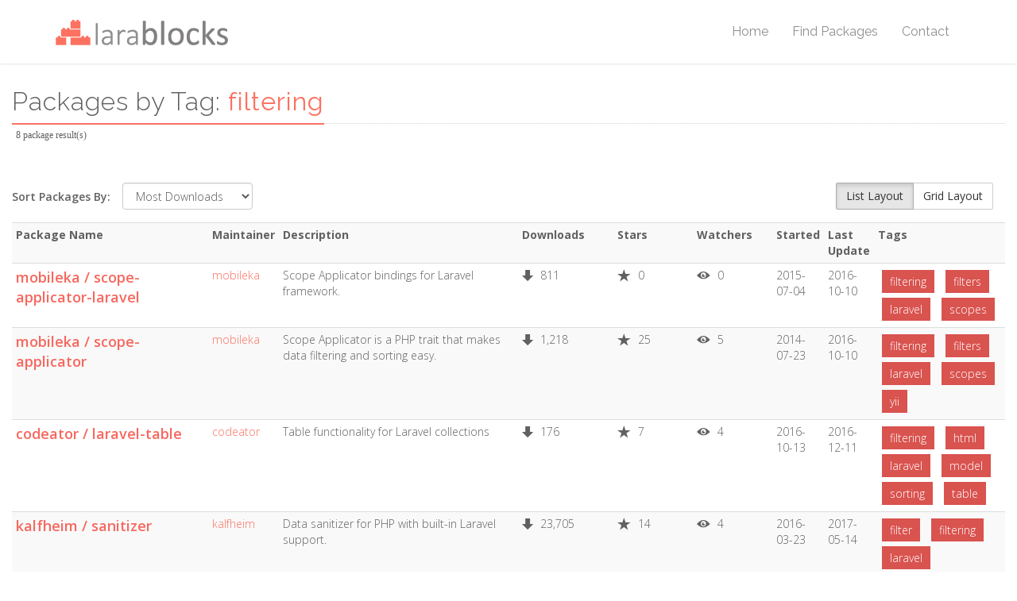

--- FILE ---
content_type: text/html; charset=UTF-8
request_url: https://www.larablocks.com/packages/tag/filtering
body_size: 3657
content:
<!DOCTYPE html>
<html lang="en">
<head>
    <meta charset="utf-8">
    <meta http-equiv="X-UA-Compatible" content="IE=edge">
    <meta name="viewport" content="width=device-width, initial-scale=1.0, maximum-scale=1.0, user-scalable=no">
    <meta name="theme-color" content="#ffffff">
    <meta name="description" content="Packages by Tag: filtering "/>
    <meta name="referrer" content="unsafe-url">
    <meta property="og:locale" content="en_US"/>
    <meta property="og:site_name" content="Larablocks"/>
    <meta property="og:url" content="https://www.larablocks.com/packages/tag/filtering"/>
    <meta property="og:title" content=" filtering | Larablocks  "/>
    <meta property="og:description" content="Packages by Tag: filtering ">
    <meta property="og:image" content='/img/home-share.png'>

    <link rel="canonical" href="https://www.larablocks.com/packages/tag/filtering"/>

    <link rel="apple-touch-icon" sizes="180x180" href="/img/apple-touch-icon.png">
    <link rel="icon" type="image/png" href="/img/favicon-32x32.png" sizes="32x32">
    <link rel="icon" type="image/png" href="/img/favicon-16x16.png" sizes="16x16">

    <title>filtering | Larablocks  </title>

    <!-- jQuery Files -->
    <script type="text/javascript" src="https://ajax.googleapis.com/ajax/libs/jquery/2.1.3/jquery.min.js"></script>

    <!-- Stylesheets -->
    <link href="/css/bootstrap.min.css" rel="stylesheet">
    <link href="/css/all.css" rel="stylesheet" type='text/css'>

</head>
<body class="scrollreveal">

<!-- Header Partial -->
<div class="navbar-wrapper">
    <div class="navbar navbar-main" id="fixed-navbar">
        <div class="container">
            <div class="row">
                <div class="col-sm-12 column-header">
                    <div class="navbar-header">

                        <!-- Logo -->
                        <a href="/" class="navbar-brand">
                            <img src="/img/larablocks-logo.png" class="logo">
                        </a>

                        <!-- Mobile Navigation -->
                        <button type="button" class="navbar-toggle" data-toggle="collapse" data-target=".navHeaderCollapse">
                            <span class="sr-only">Toggle navigation</span>
                            <span class="icon-bar"></span>
                            <span class="icon-bar"></span>
                            <span class="icon-bar"></span>
                        </button>
                    </div>

                    <!-- Main Navigation -->
                    <nav class="navbar-collapse collapse navHeaderCollapse" role="navigation">
                        <ul class="nav navbar-nav navbar-right">
                            <li>
                                <a href="/">Home</a>
                            </li>
                            <li>
                                <a href="/search">Find Packages</a>
                            </li>
                            <li>
                                <a href="/contact">Contact</a>
                            </li>
                        </ul>
                    </nav>
                </div>
            </div>
        </div>
    </div>
</div>

<!-- Page Content -->

    <div id="bg-boxed">
        <div class="boxed">

            <!-- Begin Content Section -->
            <section class="mt30 mb10">
                <div id="result-container" class="container-fluid">

                    <!-- Title -->
                    <div class="row">
                        <div class="col-xs-12">
                            <div class="heading search-heading"><h1>Packages by Tag: <span class="search-type">filtering</span></h1></div>
                        </div>
                        <div class="row ml5 mr5">
                            <div class="col-xs-12 results-count">8 package
                                result(s)  </div>
                        </div>
                    </div>

                    <!-- Sort Dropdown -->
<div class="row mt50 ml15 mr15">
    <form class="pull-left form-horizontal">
        <div class="form-group">
            <label for="results-sort" class=" control-label text-nowrap pull-left mr15">Sort Packages By:</label>
            <div class="pull-left">
                <select id="results-sort" class="form-control" name="sort">
                                            <option value="downloads" >Most Downloads</option>
                                            <option value="stars" >Most Stars</option>
                                            <option value="watchers" >Most Watchers</option>
                                            <option value="last_updated" >Recently Updated</option>
                                            <option value="newest" >Newest Start Date</option>
                                            <option value="oldest" >Oldest Start Date</option>
                                            <option value="name" >Package Name</option>
                                    </select>
            </div>
        </div>
    </form>
    <div id="layout-buttons" class="pull-right btn-group" role="group" style="display:none">
        <button id="list" type="button" class="btn btn-default layout-button active  ">List Layout</button>
        <button id="grid" type="button" class="btn btn-default layout-button  ">Grid Layout</button>
    </div>
    <div class="clearfix"></div>
</div>

                                            <div clas="row">
    <div class="col-sm-12">
        
    </div>
</div>

<div class="row">
    <ul class="col-sm-12">
                <div class="table-responsive">
            <table class="table table-striped table-condensed row-results">
                <th>Package Name</th>
                <th>Maintainer</th>
                <th>Description</th>
                <th>Downloads</th>
                <th>Stars</th>
                <th>Watchers</th>
                <th>Started</th>
                <th>Last Update</th>
                <th>Tags</th>
                                    <tr>
                        <td class="text-left">
                            <div class="result-title text-left">
                                                                <a href="/package/mobileka/scope-applicator-laravel">mobileka / scope-applicator-laravel</a>
                                                                </div>
                        </td>
                        <td class="text-left">
                            <a href="/packages/maintainer/mobileka">mobileka</a>
                        </td>
                        <td style="max-width:400px">
                            Scope Applicator bindings for Laravel framework.
                        </td>
                        <td style="min-width:120px">
                            <span class="ion-arrow-down-a fa-lg mr5"></span> 811                         </td>
                        <td style="min-width:100px">
                            <span class="ion-ios7-star fa-lg mr5"></span> 0                         </td>
                        <td style="min-width:100px">
                            <span class="ion-eye fa-lg mr5"></span> 0                         </td>
                        <td>
                            2015-07-04
                        </td>
                        <td>
                            2016-10-10
                        </td>
                        <td style="max-width:20%">
                            <div class="tag-group">
                                                                                                                                            <a class="tags" href="/packages/tag/filtering">filtering</a>
                                                                                                                                                                                    <a class="tags" href="/packages/tag/filters">filters</a>
                                                                                                                                                                                    <a class="tags" href="/packages/tag/laravel">laravel</a>
                                                                                                                                                                                    <a class="tags" href="/packages/tag/scopes">scopes</a>
                                                                                                                                    </div>
                        </td>
                    </tr>
                                    <tr>
                        <td class="text-left">
                            <div class="result-title text-left">
                                                                <a href="/package/mobileka/scope-applicator">mobileka / scope-applicator</a>
                                                                </div>
                        </td>
                        <td class="text-left">
                            <a href="/packages/maintainer/mobileka">mobileka</a>
                        </td>
                        <td style="max-width:400px">
                            Scope Applicator is a PHP trait that makes data filtering and sorting easy.
                        </td>
                        <td style="min-width:120px">
                            <span class="ion-arrow-down-a fa-lg mr5"></span> 1,218                         </td>
                        <td style="min-width:100px">
                            <span class="ion-ios7-star fa-lg mr5"></span> 25                         </td>
                        <td style="min-width:100px">
                            <span class="ion-eye fa-lg mr5"></span> 5                         </td>
                        <td>
                            2014-07-23
                        </td>
                        <td>
                            2016-10-10
                        </td>
                        <td style="max-width:20%">
                            <div class="tag-group">
                                                                                                                                            <a class="tags" href="/packages/tag/filtering">filtering</a>
                                                                                                                                                                                    <a class="tags" href="/packages/tag/filters">filters</a>
                                                                                                                                                                                    <a class="tags" href="/packages/tag/laravel">laravel</a>
                                                                                                                                                                                    <a class="tags" href="/packages/tag/scopes">scopes</a>
                                                                                                                                                                                    <a class="tags" href="/packages/tag/yii">yii</a>
                                                                                                                                    </div>
                        </td>
                    </tr>
                                    <tr>
                        <td class="text-left">
                            <div class="result-title text-left">
                                                                <a href="/package/codeator/laravel-table">codeator / laravel-table</a>
                                                                </div>
                        </td>
                        <td class="text-left">
                            <a href="/packages/maintainer/codeator">codeator</a>
                        </td>
                        <td style="max-width:400px">
                            Table functionality for Laravel collections
                        </td>
                        <td style="min-width:120px">
                            <span class="ion-arrow-down-a fa-lg mr5"></span> 176                         </td>
                        <td style="min-width:100px">
                            <span class="ion-ios7-star fa-lg mr5"></span> 7                         </td>
                        <td style="min-width:100px">
                            <span class="ion-eye fa-lg mr5"></span> 4                         </td>
                        <td>
                            2016-10-13
                        </td>
                        <td>
                            2016-12-11
                        </td>
                        <td style="max-width:20%">
                            <div class="tag-group">
                                                                                                                                            <a class="tags" href="/packages/tag/filtering">filtering</a>
                                                                                                                                                                                    <a class="tags" href="/packages/tag/html">html</a>
                                                                                                                                                                                    <a class="tags" href="/packages/tag/laravel">laravel</a>
                                                                                                                                                                                    <a class="tags" href="/packages/tag/model">model</a>
                                                                                                                                                                                    <a class="tags" href="/packages/tag/sorting">sorting</a>
                                                                                                                                                                                    <a class="tags" href="/packages/tag/table">table</a>
                                                                                                                                    </div>
                        </td>
                    </tr>
                                    <tr>
                        <td class="text-left">
                            <div class="result-title text-left">
                                                                <a href="/package/kalfheim/sanitizer">kalfheim / sanitizer</a>
                                                                </div>
                        </td>
                        <td class="text-left">
                            <a href="/packages/maintainer/kalfheim">kalfheim</a>
                        </td>
                        <td style="max-width:400px">
                            Data sanitizer for PHP with built-in Laravel support.
                        </td>
                        <td style="min-width:120px">
                            <span class="ion-arrow-down-a fa-lg mr5"></span> 23,705                         </td>
                        <td style="min-width:100px">
                            <span class="ion-ios7-star fa-lg mr5"></span> 14                         </td>
                        <td style="min-width:100px">
                            <span class="ion-eye fa-lg mr5"></span> 4                         </td>
                        <td>
                            2016-03-23
                        </td>
                        <td>
                            2017-05-14
                        </td>
                        <td style="max-width:20%">
                            <div class="tag-group">
                                                                                                                                            <a class="tags" href="/packages/tag/filter">filter</a>
                                                                                                                                                                                    <a class="tags" href="/packages/tag/filtering">filtering</a>
                                                                                                                                                                                    <a class="tags" href="/packages/tag/laravel">laravel</a>
                                                                                                                                                                                    <a class="tags" href="/packages/tag/sanitation">sanitation</a>
                                                                                                                                                                                    <a class="tags" href="/packages/tag/sanitizer">sanitizer</a>
                                                                                                                                    </div>
                        </td>
                    </tr>
                                    <tr>
                        <td class="text-left">
                            <div class="result-title text-left">
                                                                <a href="/package/20tries/filterable">20TRIES / filterable</a>
                                                                </div>
                        </td>
                        <td class="text-left">
                            <a href="/packages/maintainer/20TRIES">20TRIES</a>
                        </td>
                        <td style="max-width:400px">
                            A package to simplify the process of filtering controller / api results.
                        </td>
                        <td style="min-width:120px">
                            <span class="ion-arrow-down-a fa-lg mr5"></span> 3,371                         </td>
                        <td style="min-width:100px">
                            <span class="ion-ios7-star fa-lg mr5"></span> 1                         </td>
                        <td style="min-width:100px">
                            <span class="ion-eye fa-lg mr5"></span> 0                         </td>
                        <td>
                            2016-02-27
                        </td>
                        <td>
                            2017-03-24
                        </td>
                        <td style="max-width:20%">
                            <div class="tag-group">
                                                                                                                                            <a class="tags" href="/packages/tag/api">api</a>
                                                                                                                                                                                    <a class="tags" href="/packages/tag/filter">filter</a>
                                                                                                                                                                                    <a class="tags" href="/packages/tag/filterable">filterable</a>
                                                                                                                                                                                    <a class="tags" href="/packages/tag/filtering">filtering</a>
                                                                                                                                                                                    <a class="tags" href="/packages/tag/query">query</a>
                                                                                                                                                                                    <a class="tags" href="/packages/tag/request">request</a>
                                                                                                                                                                                    <a class="tags" href="/packages/tag/request-to-query">request-to-query</a>
                                                                                                                                    </div>
                        </td>
                    </tr>
                                    <tr>
                        <td class="text-left">
                            <div class="result-title text-left">
                                <i class="fa fa-code-fork" aria-hidden="true"></i>                                <a href="/package/merkeleon/laravel-table">Merkeleon / laravel-table</a>
                                                                        <br>
                                        <span class="fork-results">forked from
                                                                                                                                        <a href="/package/codeator/laravel-table">codeator/laravel-table</a>
                                                                                    </span>
                                                            </div>
                        </td>
                        <td class="text-left">
                            <a href="/packages/maintainer/codeator">codeator</a>
                        </td>
                        <td style="max-width:400px">
                            Table functionality for Laravel collections
                        </td>
                        <td style="min-width:120px">
                            <span class="ion-arrow-down-a fa-lg mr5"></span> 23,740                         </td>
                        <td style="min-width:100px">
                            <span class="ion-ios7-star fa-lg mr5"></span> 6                         </td>
                        <td style="min-width:100px">
                            <span class="ion-eye fa-lg mr5"></span> 2                         </td>
                        <td>
                            2017-04-19
                        </td>
                        <td>
                            2020-06-12
                        </td>
                        <td style="max-width:20%">
                            <div class="tag-group">
                                                                                                                                            <a class="tags" href="/packages/tag/filtering">filtering</a>
                                                                                                                                                                                    <a class="tags" href="/packages/tag/html">html</a>
                                                                                                                                                                                    <a class="tags" href="/packages/tag/laravel">laravel</a>
                                                                                                                                                                                    <a class="tags" href="/packages/tag/merkeleon">merkeleon</a>
                                                                                                                                                                                    <a class="tags" href="/packages/tag/model">model</a>
                                                                                                                                                                                    <a class="tags" href="/packages/tag/sorting">sorting</a>
                                                                                                                                                                                    <a class="tags" href="/packages/tag/table">table</a>
                                                                                                                                    </div>
                        </td>
                    </tr>
                                    <tr>
                        <td class="text-left">
                            <div class="result-title text-left">
                                                                <a href="/package/gbrock/laravel-table">gbrock / laravel-table</a>
                                                                </div>
                        </td>
                        <td class="text-left">
                            <a href="/packages/maintainer/gbrock">gbrock</a>
                        </td>
                        <td style="max-width:400px">
                            Table functionality for Laravel models
                        </td>
                        <td style="min-width:120px">
                            <span class="ion-arrow-down-a fa-lg mr5"></span> 43,573                         </td>
                        <td style="min-width:100px">
                            <span class="ion-ios7-star fa-lg mr5"></span> 76                         </td>
                        <td style="min-width:100px">
                            <span class="ion-eye fa-lg mr5"></span> 5                         </td>
                        <td>
                            2015-03-23
                        </td>
                        <td>
                            2020-07-28
                        </td>
                        <td style="max-width:20%">
                            <div class="tag-group">
                                                                                                                                            <a class="tags" href="/packages/tag/filtering">filtering</a>
                                                                                                                                                                                    <a class="tags" href="/packages/tag/html">html</a>
                                                                                                                                                                                    <a class="tags" href="/packages/tag/laravel">laravel</a>
                                                                                                                                                                                    <a class="tags" href="/packages/tag/model">model</a>
                                                                                                                                                                                    <a class="tags" href="/packages/tag/sorting">sorting</a>
                                                                                                                                                                                    <a class="tags" href="/packages/tag/table">table</a>
                                                                                                                                    </div>
                        </td>
                    </tr>
                                    <tr>
                        <td class="text-left">
                            <div class="result-title text-left">
                                <i class="fa fa-code-fork" aria-hidden="true"></i>                                <a href="/package/brynj-digital/laravel-table">brynj-digital / laravel-table</a>
                                                                        <br>
                                        <span class="fork-results">forked from
                                                                                                                                        <a href="/package/gbrock/laravel-table">gbrock/laravel-table</a>
                                                                                    </span>
                                                            </div>
                        </td>
                        <td class="text-left">
                            <a href="/packages/maintainer/brynj-digital">brynj-digital</a>
                        </td>
                        <td style="max-width:400px">
                            Table functionality for Laravel models
                        </td>
                        <td style="min-width:120px">
                            <span class="ion-arrow-down-a fa-lg mr5"></span> 356                         </td>
                        <td style="min-width:100px">
                            <span class="ion-ios7-star fa-lg mr5"></span> 3                         </td>
                        <td style="min-width:100px">
                            <span class="ion-eye fa-lg mr5"></span> 1                         </td>
                        <td>
                            2017-08-16
                        </td>
                        <td>
                            2018-03-27
                        </td>
                        <td style="max-width:20%">
                            <div class="tag-group">
                                                                                                                                            <a class="tags" href="/packages/tag/filtering">filtering</a>
                                                                                                                                                                                    <a class="tags" href="/packages/tag/html">html</a>
                                                                                                                                                                                    <a class="tags" href="/packages/tag/laravel">laravel</a>
                                                                                                                                                                                    <a class="tags" href="/packages/tag/model">model</a>
                                                                                                                                                                                    <a class="tags" href="/packages/tag/sorting">sorting</a>
                                                                                                                                                                                    <a class="tags" href="/packages/tag/table">table</a>
                                                                                                                                    </div>
                        </td>
                    </tr>
                            </table>
        </div>
    </ul>
</div>
<div clas="row">
    <div class="col-sm-12">
        
    </div>
</div>
                                    </div>
            </section>

        </div>


        <script>
            $(document).ready(function () {
                $('#results-sort').change(function () {
                    window.location.href = '/packages/tag/filtering' + '?sort=' + $(this).val();
                });
            });
        </script>

<!-- Footer Partial -->
<footer class="footer">
    <div class="container">
        <div class="row">
            <div class="col-sm-12 text-center">
                <p class="copyright mb15">
                    © 2026 Larablocks. All rights reserved. Built for the <a href="https://laravel.com/">Laravel</a> community.<br>
                    Sponsored by <a href="https://www.soaringtech.com/"><b>Soaring Technologies LLC.</b></a>
                </p>
                <a href="https://www.twitter.com/larablocks"><span class="fa fa-twitter bordered-icon-dark bordered-icon-sm mb5 mt10"></span></a>
                <a href="https://www.github.com/larablocks"><span class="fa fa-git bordered-icon-dark bordered-icon-sm mb5"></span></a>
            </div>
        </div>
        <div class="row">
            <div class="col-sm-12 text-center">
                <a href="#" class="scroll-top"><div class="footer-scrolltop-holder" style="float:none;display: inline-block;"><span class="ion-ios7-arrow-up footer-scrolltop"></span></div></a>
            </div>
        </div>
    </div>
</footer>

<!-- Javascript Files -->
<script type="text/javascript" src="/js/bootstrap.min.js"></script>
<script type="text/javascript" src="/js/jquery.mixitup.min.js"></script>
<script type="text/javascript" src="/js/skrollr.min.js"></script>
<script type="text/javascript" src="/js/masonry.pkgd.min.js"></script>

<!-- Main Javascript -->
<script type="text/javascript" src="/js/main.js"></script>

<!-- Google Analytics Partial -->
<script>
        (function(i,s,o,g,r,a,m){i['GoogleAnalyticsObject']=r;i[r]=i[r]||function(){
                (i[r].q=i[r].q||[]).push(arguments)},i[r].l=1*new Date();a=s.createElement(o),
            m=s.getElementsByTagName(o)[0];a.async=1;a.src=g;m.parentNode.insertBefore(a,m)
        })(window,document,'script','https://www.google-analytics.com/analytics.js','ga');

        ga('create', 'UA-76153287-2', 'auto');
        ga('send', 'pageview');
    </script>

</body>
</html>